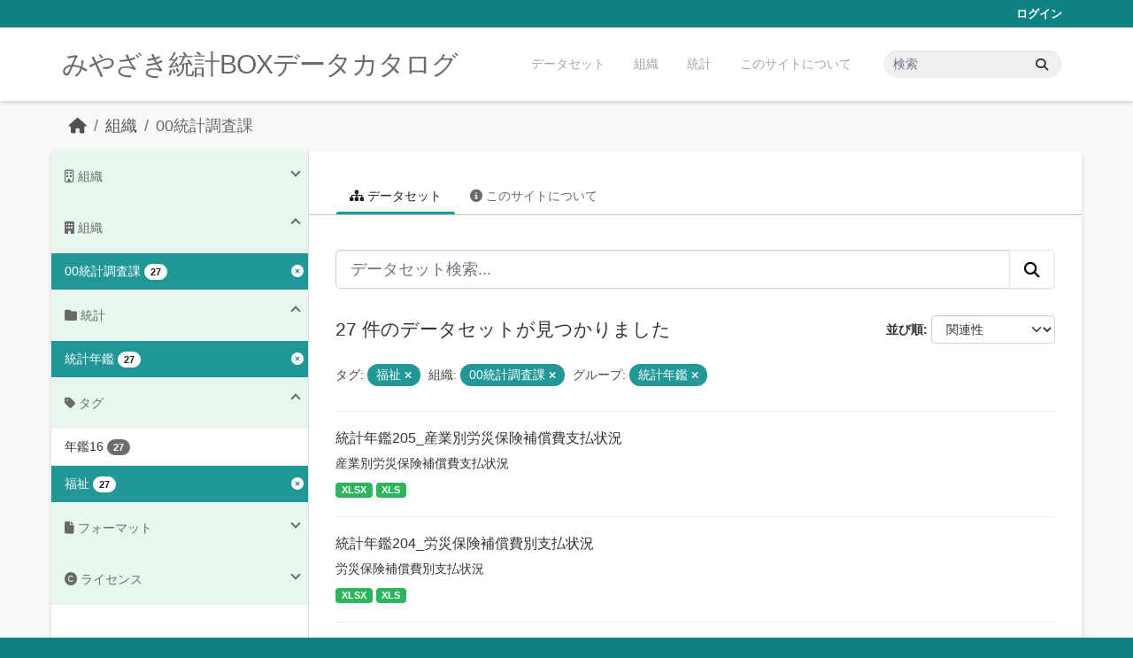

--- FILE ---
content_type: text/html; charset=utf-8
request_url: https://data.stat.pref.miyazaki.lg.jp/organization/tokei?tags=%E7%A6%8F%E7%A5%89&_tags_limit=0&organization=tokei&groups=nenkan
body_size: 6406
content:
<!DOCTYPE html>
<!--[if IE 9]> <html lang="ja" class="ie9"> <![endif]-->
<!--[if gt IE 8]><!--> <html lang="ja"  > <!--<![endif]-->
  <head>
    <meta charset="utf-8" />
      <meta name="csrf_field_name" content="_csrf_token" />
      <meta name="_csrf_token" content="ImE1YTdlZDI1NmJjYzc1ZGZiNTc4ZGJhNWMwNDcyYjBkMzRiMmM1MTQi.aXNazg.BqcWOLimMWHbzcv3jrJCc0LUc34" />

      <meta name="generator" content="ckan 2.11.3" />
      <meta name="viewport" content="width=device-width, initial-scale=1.0">
    <title>00統計調査課 - 組織 - みやざき統計BOXデータカタログ</title>

    
    
  <link rel="shortcut icon" href="/favicon.ico" />
    
  <link rel="alternate" type="application/atom+xml" title="みやざき統計BOXデータカタログ - 組織: 00統計調査課 のデータセット" href="/feeds/organization/tokei.atom" />

    
      
      
      
    
    


    
    <link href="/webassets/base/51d427fe_main.css" rel="stylesheet"/>
<link href="/webassets/ckanext-miyazaki-stat-theme/1172d388_custom.css" rel="stylesheet"/>
    
    <!-- Google Tag Manager -->
    <script>(function(w,d,s,l,i){w[l]=w[l]||[];w[l].push({'gtm.start':
    new Date().getTime(),event:'gtm.js'});var f=d.getElementsByTagName(s)[0],
    j=d.createElement(s),dl=l!='dataLayer'?'&l='+l:'';j.async=true;j.src=
    'https://www.googletagmanager.com/gtm.js?id='+i+dl;f.parentNode.insertBefore(j,f);
    })(window,document,'script','dataLayer','GTM-M7MT2GW');</script>
    <!-- End Google Tag Manager -->
    
    


  </head>

  
  <body data-site-root="https://data.stat.pref.miyazaki.lg.jp/" data-locale-root="https://data.stat.pref.miyazaki.lg.jp/" >

    
    <!-- Google Tag Manager (noscript) -->
    <noscript><iframe src="https://www.googletagmanager.com/ns.html?id=GTM-M7MT2GW"
    height="0" width="0" style="display:none;visibility:hidden"></iframe></noscript>
    <!-- End Google Tag Manager (noscript) -->
    
    <div class="visually-hidden-focusable"><a href="#content">Skip to main content</a></div>
  


  
    

 
<div class="account-masthead">
  <div class="container">
     
    <nav class="account not-authed" aria-label="Account">
      <ul class="list-unstyled">
        
        <li><a href="/user/login">ログイン</a></li>
         
      </ul>
    </nav>
     
  </div>
</div>

<header class="masthead">
  <div class="container">
      
    <nav class="navbar navbar-expand-lg navbar-light">
      <hgroup class="header-text-logo navbar-left">

      
      
      <h1>
        <a href="/">みやざき統計BOXデータカタログ</a>
      </h1>
      
      
      

       </hgroup>
      <button class="navbar-toggler" type="button" data-bs-toggle="collapse" data-bs-target="#main-navigation-toggle"
        aria-controls="main-navigation-toggle" aria-expanded="false" aria-label="Toggle navigation">
        <span class="fa fa-bars text-white"></span>
      </button>

      <div class="main-navbar collapse navbar-collapse" id="main-navigation-toggle">
        <ul class="navbar-nav ms-auto mb-2 mb-lg-0">
          
            
<li><a href="/dataset/">データセット</a></li><li><a href="/organization/">組織</a></li><li><a href="/group/">統計</a></li><li><a href="/about">このサイトについて</a></li>

          </ul>

      
      
          <form class="d-flex site-search" action="/dataset/" method="get">
              <label class="d-none" for="field-sitewide-search">Search Datasets...</label>
              <input id="field-sitewide-search" class="form-control me-2"  type="text" name="q" placeholder="検索" aria-label="データセット検索..."/>
              <button class="btn" type="submit" aria-label="Submit"><i class="fa fa-search"></i></button>
          </form>
      
      </div>
    </nav>
  </div>
</header>

  
    <div class="main">
      <div id="content" class="container">
        
          
            <div class="flash-messages">
              
                
              
            </div>
          

          
            <div class="toolbar" role="navigation" aria-label="Breadcrumb">
              
                
                  <ol class="breadcrumb">
                    
<li class="home"><a href="/" aria-label="ホーム"><i class="fa fa-home"></i><span> ホーム</span></a></li>
                    
  <li><a href="/organization/">組織</a></li>
  <li class="active"><a href="/organization/tokei" title="00統計調査課">00統計調査課</a></li>

                  </ol>
                
              
            </div>
          

          <div class="row wrapper">
            
            
            

            
              <aside class="secondary col-md-3">
                
                
  





<section id="organization-info" class="module module-narrow context-info">
  <h2 class="module-heading"><i class="fa fa-building-o"></i> 組織</h2>
  <div class="module-content">

    
    
    <div class="image">
      <a href="/organization/tokei">
        <img src="/base/images/placeholder-organization.png" width="200" alt="tokei" />
      </a>
    </div>
    
    
    <h1 class="heading">00統計調査課
      
    </h1>
    
    
    
    <p class="empty">この組織には説明がありません</p>
    
    
    
    
    
    <div class="nums">
      <dl>
        <dt>フォロワー</dt>
        <dd><span>0</span></dd>
      </dl>
      <dl>
        <dt>データセット</dt>
        <dd><span>480</span></dd>
      </dl>
      <dl>
        <dt>メンバー</dt>
        <dd>4</dd>
      </dl>
    </div>
    
    
    
    
    
    

  </div>
</section>

  
  <div class="filters">
    <div>
      
        

    
    
	
	    
		<section class="module module-narrow module-shallow">
		    
<h2 class="module-heading">
    
    
    
    
    
    
    <i class="fas fa-building"></i>
    組織
</h2>

		    
			
			    
				<nav aria-label="組織">
				    <ul class="list-unstyled nav nav-simple nav-facet">
					
					    
					    
					    
					    
					    <li class="nav-item  active">
						<a href="/organization/17de48c9-e0ce-4de6-b0fd-0d77c6ba1cbe?tags=%E7%A6%8F%E7%A5%89&amp;_tags_limit=0&amp;groups=nenkan" title="">
						    <span class="item-label">00統計調査課</span>
						    <span class="hidden separator"> - </span>
						    <span class="item-count badge">27</span>

							<span class="facet-close"> <i class="fa fa-solid fa-circle-xmark"></i></span>
						</a>
					    </li>
					
				    </ul>
				</nav>

				<p class="module-footer">
				    
					
				    
				</p>
			    
			
		    
		</section>
	    
	
    

      
        

    
    
	
	    
		<section class="module module-narrow module-shallow">
		    
<h2 class="module-heading">
    
    
    
    
    
    
    <i class="fas fa-folder"></i>
    統計
</h2>

		    
			
			    
				<nav aria-label="グループ">
				    <ul class="list-unstyled nav nav-simple nav-facet">
					
					    
					    
					    
					    
					    <li class="nav-item  active">
						<a href="/organization/17de48c9-e0ce-4de6-b0fd-0d77c6ba1cbe?tags=%E7%A6%8F%E7%A5%89&amp;_tags_limit=0&amp;organization=tokei" title="">
						    <span class="item-label">統計年鑑</span>
						    <span class="hidden separator"> - </span>
						    <span class="item-count badge">27</span>

							<span class="facet-close"> <i class="fa fa-solid fa-circle-xmark"></i></span>
						</a>
					    </li>
					
				    </ul>
				</nav>

				<p class="module-footer">
				    
					
				    
				</p>
			    
			
		    
		</section>
	    
	
    

      
        

    
    
	
	    
		<section class="module module-narrow module-shallow">
		    
<h2 class="module-heading">
    
    
    
    
    
    
    <i class="fas fa-tag"></i>
    タグ
</h2>

		    
			
			    
				<nav aria-label="タグ">
				    <ul class="list-unstyled nav nav-simple nav-facet">
					
					    
					    
					    
					    
					    <li class="nav-item ">
						<a href="/organization/17de48c9-e0ce-4de6-b0fd-0d77c6ba1cbe?tags=%E7%A6%8F%E7%A5%89&amp;_tags_limit=0&amp;organization=tokei&amp;groups=nenkan&amp;tags=%E5%B9%B4%E9%91%9116" title="">
						    <span class="item-label">年鑑16</span>
						    <span class="hidden separator"> - </span>
						    <span class="item-count badge">27</span>

							
						</a>
					    </li>
					
					    
					    
					    
					    
					    <li class="nav-item  active">
						<a href="/organization/17de48c9-e0ce-4de6-b0fd-0d77c6ba1cbe?_tags_limit=0&amp;organization=tokei&amp;groups=nenkan" title="">
						    <span class="item-label">福祉</span>
						    <span class="hidden separator"> - </span>
						    <span class="item-count badge">27</span>

							<span class="facet-close"> <i class="fa fa-solid fa-circle-xmark"></i></span>
						</a>
					    </li>
					
				    </ul>
				</nav>

				<p class="module-footer">
				    
					<a href="/organization/17de48c9-e0ce-4de6-b0fd-0d77c6ba1cbe?tags=%E7%A6%8F%E7%A5%89&amp;organization=tokei&amp;groups=nenkan" class="read-more">人気のある タグ のみを表示</a>
				    
				</p>
			    
			
		    
		</section>
	    
	
    

      
        

    
    
	
	    
		<section class="module module-narrow module-shallow">
		    
<h2 class="module-heading">
    
    
    
    
    
    
    <i class="fas fa-file"></i>
    フォーマット
</h2>

		    
			
			    
				<nav aria-label="フォーマット">
				    <ul class="list-unstyled nav nav-simple nav-facet">
					
					    
					    
					    
					    
					    <li class="nav-item ">
						<a href="/organization/17de48c9-e0ce-4de6-b0fd-0d77c6ba1cbe?tags=%E7%A6%8F%E7%A5%89&amp;_tags_limit=0&amp;organization=tokei&amp;groups=nenkan&amp;res_format=XLS" title="">
						    <span class="item-label">XLS</span>
						    <span class="hidden separator"> - </span>
						    <span class="item-count badge">27</span>

							
						</a>
					    </li>
					
					    
					    
					    
					    
					    <li class="nav-item ">
						<a href="/organization/17de48c9-e0ce-4de6-b0fd-0d77c6ba1cbe?tags=%E7%A6%8F%E7%A5%89&amp;_tags_limit=0&amp;organization=tokei&amp;groups=nenkan&amp;res_format=XLSX" title="">
						    <span class="item-label">XLSX</span>
						    <span class="hidden separator"> - </span>
						    <span class="item-count badge">27</span>

							
						</a>
					    </li>
					
				    </ul>
				</nav>

				<p class="module-footer">
				    
					
				    
				</p>
			    
			
		    
		</section>
	    
	
    

      
        

    
    
	
	    
		<section class="module module-narrow module-shallow">
		    
<h2 class="module-heading">
    
    
    
    
    
    
    <i class="fas fa-copyright"></i>
    ライセンス
</h2>

		    
			
			    
				<nav aria-label="ライセンス">
				    <ul class="list-unstyled nav nav-simple nav-facet">
					
					    
					    
					    
					    
					    <li class="nav-item ">
						<a href="/organization/17de48c9-e0ce-4de6-b0fd-0d77c6ba1cbe?tags=%E7%A6%8F%E7%A5%89&amp;_tags_limit=0&amp;organization=tokei&amp;groups=nenkan&amp;license_id=cc-by" title="">
						    <span class="item-label">クリエイティブ・コモンズ 表示</span>
						    <span class="hidden separator"> - </span>
						    <span class="item-count badge">27</span>

							
						</a>
					    </li>
					
				    </ul>
				</nav>

				<p class="module-footer">
				    
					
				    
				</p>
			    
			
		    
		</section>
	    
	
    

      
    </div>
    <a class="close no-text hide-filters"><i class="fa fa-times-circle"></i><span class="text">close</span></a>
  </div>


              </aside>
            

            
              <div class="primary col-md-9 col-xs-12" role="main">
                
                
                  <article class="module">
                    
                      <header class="module-content page-header">
                        
                        <ul class="nav nav-tabs">
                          
  <li class="active"><a href="/organization/tokei"><i class="fa fa-sitemap"></i> データセット</a></li>
  <li><a href="/organization/about/tokei"><i class="fa fa-info-circle"></i> このサイトについて</a></li>

                        </ul>
                      </header>
                    
                    <div class="module-content">
                      
                      
    
      
      
      







<form id="organization-datasets-search-form" class="search-form" method="get" data-module="select-switch">

  
<div class="input-group search-input-group">
  <input aria-label="データセット検索..." id="field-giant-search" type="text" class="form-control form-control-lg" name="q" value="" autocomplete="off" placeholder="データセット検索...">
  
  <button class="btn btn-default btn-lg" type="submit" value="search" aria-label="Submit">
    <i class="fa fa-search"></i>
  </button>
  
</div>


  
    <span>






<input type="hidden" name="tags" value="福祉" />





<input type="hidden" name="organization" value="tokei" />





<input type="hidden" name="groups" value="nenkan" />



</span>
  

  
    
      <div class="form-group control-order-by">
        <label for="field-order-by">並び順</label>
        <select id="field-order-by" name="sort" class="form-control form-select">
          
            
              <option value="score desc, metadata_modified desc">関連性</option>
            
          
            
              <option value="title_string asc">名前で昇順</option>
            
          
            
              <option value="title_string desc">名前で降順</option>
            
          
            
              <option value="metadata_modified desc">最終更新日</option>
            
          
        </select>
        
        <button class="btn btn-default js-hide" type="submit">Go</button>
        
      </div>
    
  

  
    <h1>
    
      

  
    
  

27 件のデータセットが見つかりました
    
    </h1>
  

  
    
      <p class="filter-list">
        
          
          <span class="facet">タグ:</span>
          
            <span class="filtered pill">福祉
              <a href="/organization/tokei?_tags_limit=0&amp;organization=tokei&amp;groups=nenkan" class="remove" title="削除"><i class="fa fa-times"></i></a>
            </span>
          
        
          
          <span class="facet">組織:</span>
          
            <span class="filtered pill">00統計調査課
              <a href="/organization/tokei?tags=%E7%A6%8F%E7%A5%89&amp;_tags_limit=0&amp;groups=nenkan" class="remove" title="削除"><i class="fa fa-times"></i></a>
            </span>
          
        
          
          <span class="facet">グループ:</span>
          
            <span class="filtered pill">統計年鑑
              <a href="/organization/tokei?tags=%E7%A6%8F%E7%A5%89&amp;_tags_limit=0&amp;organization=tokei" class="remove" title="削除"><i class="fa fa-times"></i></a>
            </span>
          
        
      </p>
      <a class="show-filters btn btn-default">フィルタ結果</a>
    
  

</form>




    
  
    
      

  
    <ul class="dataset-list list-unstyled">
    	
	      
	        




  <li class="dataset-item">
    
      <div class="dataset-content">
        
          <h2 class="dataset-heading">
            
              
            
            
    <a href="/dataset/nenkan-152" title="統計年鑑205_産業別労災保険補償費支払状況">
      統計年鑑205_産業別労災保険補償費支払状況
    </a>
            
            
              
            
          </h2>
        
        
          
            <div>産業別労災保険補償費支払状況</div>
          
        
      </div>
      
        
          
            <ul class="dataset-resources list-unstyled">
              
                
                <li>
                  <a href="/dataset/nenkan-152" class="badge badge-default" data-format="xlsx">XLSX</a>
                </li>
                
                <li>
                  <a href="/dataset/nenkan-152" class="badge badge-default" data-format="xls">XLS</a>
                </li>
                
              
            </ul>
          
        
      
    
  </li>

	      
	        




  <li class="dataset-item">
    
      <div class="dataset-content">
        
          <h2 class="dataset-heading">
            
              
            
            
    <a href="/dataset/nenkan-306" title="統計年鑑204_労災保険補償費別支払状況">
      統計年鑑204_労災保険補償費別支払状況
    </a>
            
            
              
            
          </h2>
        
        
          
            <div>労災保険補償費別支払状況</div>
          
        
      </div>
      
        
          
            <ul class="dataset-resources list-unstyled">
              
                
                <li>
                  <a href="/dataset/nenkan-306" class="badge badge-default" data-format="xlsx">XLSX</a>
                </li>
                
                <li>
                  <a href="/dataset/nenkan-306" class="badge badge-default" data-format="xls">XLS</a>
                </li>
                
              
            </ul>
          
        
      
    
  </li>

	      
	        




  <li class="dataset-item">
    
      <div class="dataset-content">
        
          <h2 class="dataset-heading">
            
              
            
            
    <a href="/dataset/nenkan-305" title="統計年鑑203_労災保険事業実績">
      統計年鑑203_労災保険事業実績
    </a>
            
            
              
            
          </h2>
        
        
          
            <div>労災保険事業実績</div>
          
        
      </div>
      
        
          
            <ul class="dataset-resources list-unstyled">
              
                
                <li>
                  <a href="/dataset/nenkan-305" class="badge badge-default" data-format="xlsx">XLSX</a>
                </li>
                
                <li>
                  <a href="/dataset/nenkan-305" class="badge badge-default" data-format="xls">XLS</a>
                </li>
                
              
            </ul>
          
        
      
    
  </li>

	      
	        




  <li class="dataset-item">
    
      <div class="dataset-content">
        
          <h2 class="dataset-heading">
            
              
            
            
    <a href="/dataset/nenkan-28" title="統計年鑑202_介護保険給付状況（保険者別）">
      統計年鑑202_介護保険給付状況（保険者別）
    </a>
            
            
              
            
          </h2>
        
        
          
            <div>介護保険給付状況（保険者別）</div>
          
        
      </div>
      
        
          
            <ul class="dataset-resources list-unstyled">
              
                
                <li>
                  <a href="/dataset/nenkan-28" class="badge badge-default" data-format="xlsx">XLSX</a>
                </li>
                
                <li>
                  <a href="/dataset/nenkan-28" class="badge badge-default" data-format="xls">XLS</a>
                </li>
                
              
            </ul>
          
        
      
    
  </li>

	      
	        




  <li class="dataset-item">
    
      <div class="dataset-content">
        
          <h2 class="dataset-heading">
            
              
            
            
    <a href="/dataset/nenkan-29" title="統計年鑑201_介護保険認定者数（保険者別）">
      統計年鑑201_介護保険認定者数（保険者別）
    </a>
            
            
              
            
          </h2>
        
        
          
            <div>介護保険認定者数（保険者別）</div>
          
        
      </div>
      
        
          
            <ul class="dataset-resources list-unstyled">
              
                
                <li>
                  <a href="/dataset/nenkan-29" class="badge badge-default" data-format="xlsx">XLSX</a>
                </li>
                
                <li>
                  <a href="/dataset/nenkan-29" class="badge badge-default" data-format="xls">XLS</a>
                </li>
                
              
            </ul>
          
        
      
    
  </li>

	      
	        




  <li class="dataset-item">
    
      <div class="dataset-content">
        
          <h2 class="dataset-heading">
            
              
            
            
    <a href="/dataset/nenkan-102" title="統計年鑑200_雇用保険">
      統計年鑑200_雇用保険
    </a>
            
            
              
            
          </h2>
        
        
          
            <div>（１）一般雇用保険（２）日雇雇用保険</div>
          
        
      </div>
      
        
          
            <ul class="dataset-resources list-unstyled">
              
                
                <li>
                  <a href="/dataset/nenkan-102" class="badge badge-default" data-format="xlsx">XLSX</a>
                </li>
                
                <li>
                  <a href="/dataset/nenkan-102" class="badge badge-default" data-format="xls">XLS</a>
                </li>
                
              
            </ul>
          
        
      
    
  </li>

	      
	        




  <li class="dataset-item">
    
      <div class="dataset-content">
        
          <h2 class="dataset-heading">
            
              
            
            
    <a href="/dataset/nenkan-285" title="統計年鑑199_保険別事業実績">
      統計年鑑199_保険別事業実績
    </a>
            
            
              
            
          </h2>
        
        
          
            <div>保険別事業実績</div>
          
        
      </div>
      
        
          
            <ul class="dataset-resources list-unstyled">
              
                
                <li>
                  <a href="/dataset/nenkan-285" class="badge badge-default" data-format="xlsx">XLSX</a>
                </li>
                
                <li>
                  <a href="/dataset/nenkan-285" class="badge badge-default" data-format="xls">XLS</a>
                </li>
                
              
            </ul>
          
        
      
    
  </li>

	      
	        




  <li class="dataset-item">
    
      <div class="dataset-content">
        
          <h2 class="dataset-heading">
            
              
            
            
    <a href="/dataset/nenkan-122" title="統計年鑑198_国民年金適用状況">
      統計年鑑198_国民年金適用状況
    </a>
            
            
              
            
          </h2>
        
        
          
            <div>（１）拠出年金事業概要（２）老齢福祉年金事業概要</div>
          
        
      </div>
      
        
          
            <ul class="dataset-resources list-unstyled">
              
                
                <li>
                  <a href="/dataset/nenkan-122" class="badge badge-default" data-format="xlsx">XLSX</a>
                </li>
                
                <li>
                  <a href="/dataset/nenkan-122" class="badge badge-default" data-format="xls">XLS</a>
                </li>
                
              
            </ul>
          
        
      
    
  </li>

	      
	        




  <li class="dataset-item">
    
      <div class="dataset-content">
        
          <h2 class="dataset-heading">
            
              
            
            
    <a href="/dataset/nenkan-53" title="統計年鑑197_共同募金実績">
      統計年鑑197_共同募金実績
    </a>
            
            
              
            
          </h2>
        
        
          
            <div>共同募金実績</div>
          
        
      </div>
      
        
          
            <ul class="dataset-resources list-unstyled">
              
                
                <li>
                  <a href="/dataset/nenkan-53" class="badge badge-default" data-format="xlsx">XLSX</a>
                </li>
                
                <li>
                  <a href="/dataset/nenkan-53" class="badge badge-default" data-format="xls">XLS</a>
                </li>
                
              
            </ul>
          
        
      
    
  </li>

	      
	        




  <li class="dataset-item">
    
      <div class="dataset-content">
        
          <h2 class="dataset-heading">
            
              
            
            
    <a href="/dataset/nenkan-219" title="統計年鑑196_生活協同組合現況">
      統計年鑑196_生活協同組合現況
    </a>
            
            
              
            
          </h2>
        
        
          
            <div>生活協同組合現況</div>
          
        
      </div>
      
        
          
            <ul class="dataset-resources list-unstyled">
              
                
                <li>
                  <a href="/dataset/nenkan-219" class="badge badge-default" data-format="xlsx">XLSX</a>
                </li>
                
                <li>
                  <a href="/dataset/nenkan-219" class="badge badge-default" data-format="xls">XLS</a>
                </li>
                
              
            </ul>
          
        
      
    
  </li>

	      
	        




  <li class="dataset-item">
    
      <div class="dataset-content">
        
          <h2 class="dataset-heading">
            
              
            
            
    <a href="/dataset/nenkan-228" title="統計年鑑195_戦傷病者、戦没者遺族に対する給付金の裁定件数">
      統計年鑑195_戦傷病者、戦没者遺族に対する給付金の裁定件数
    </a>
            
            
              
            
          </h2>
        
        
          
            <div>戦傷病者、戦没者遺族に対する給付金の裁定件数</div>
          
        
      </div>
      
        
          
            <ul class="dataset-resources list-unstyled">
              
                
                <li>
                  <a href="/dataset/nenkan-228" class="badge badge-default" data-format="xlsx">XLSX</a>
                </li>
                
                <li>
                  <a href="/dataset/nenkan-228" class="badge badge-default" data-format="xls">XLS</a>
                </li>
                
              
            </ul>
          
        
      
    
  </li>

	      
	        




  <li class="dataset-item">
    
      <div class="dataset-content">
        
          <h2 class="dataset-heading">
            
              
            
            
    <a href="/dataset/nenkan-229" title="統計年鑑194_戦傷病者、戦没者遺族に対する年金の支給人員">
      統計年鑑194_戦傷病者、戦没者遺族に対する年金の支給人員
    </a>
            
            
              
            
          </h2>
        
        
          
            <div>戦傷病者、戦没者遺族に対する年金の支給人員</div>
          
        
      </div>
      
        
          
            <ul class="dataset-resources list-unstyled">
              
                
                <li>
                  <a href="/dataset/nenkan-229" class="badge badge-default" data-format="xlsx">XLSX</a>
                </li>
                
                <li>
                  <a href="/dataset/nenkan-229" class="badge badge-default" data-format="xls">XLS</a>
                </li>
                
              
            </ul>
          
        
      
    
  </li>

	      
	        




  <li class="dataset-item">
    
      <div class="dataset-content">
        
          <h2 class="dataset-heading">
            
              
            
            
    <a href="/dataset/nenkan-224" title="統計年鑑193_精神保健福祉手帳交付状況">
      統計年鑑193_精神保健福祉手帳交付状況
    </a>
            
            
              
            
          </h2>
        
        
          
            <div>精神保健福祉手帳交付状況</div>
          
        
      </div>
      
        
          
            <ul class="dataset-resources list-unstyled">
              
                
                <li>
                  <a href="/dataset/nenkan-224" class="badge badge-default" data-format="xlsx">XLSX</a>
                </li>
                
                <li>
                  <a href="/dataset/nenkan-224" class="badge badge-default" data-format="xls">XLS</a>
                </li>
                
              
            </ul>
          
        
      
    
  </li>

	      
	        




  <li class="dataset-item">
    
      <div class="dataset-content">
        
          <h2 class="dataset-heading">
            
              
            
            
    <a href="/dataset/nenkan-241" title="統計年鑑192_知的障がい者・児に対する療育手帳交付状況">
      統計年鑑192_知的障がい者・児に対する療育手帳交付状況
    </a>
            
            
              
            
          </h2>
        
        
          
            <div>知的障がい者・児に対する療育手帳交付状況</div>
          
        
      </div>
      
        
          
            <ul class="dataset-resources list-unstyled">
              
                
                <li>
                  <a href="/dataset/nenkan-241" class="badge badge-default" data-format="xlsx">XLSX</a>
                </li>
                
                <li>
                  <a href="/dataset/nenkan-241" class="badge badge-default" data-format="xls">XLS</a>
                </li>
                
              
            </ul>
          
        
      
    
  </li>

	      
	        




  <li class="dataset-item">
    
      <div class="dataset-content">
        
          <h2 class="dataset-heading">
            
              
            
            
    <a href="/dataset/nenkan-207" title="統計年鑑191_身体障がい者手帳所持者数（市町村別）">
      統計年鑑191_身体障がい者手帳所持者数（市町村別）
    </a>
            
            
              
            
          </h2>
        
        
          
            <div>身体障がい者手帳所持者数（市町村別）</div>
          
        
      </div>
      
        
          
            <ul class="dataset-resources list-unstyled">
              
                
                <li>
                  <a href="/dataset/nenkan-207" class="badge badge-default" data-format="xlsx">XLSX</a>
                </li>
                
                <li>
                  <a href="/dataset/nenkan-207" class="badge badge-default" data-format="xls">XLS</a>
                </li>
                
              
            </ul>
          
        
      
    
  </li>

	      
	        




  <li class="dataset-item">
    
      <div class="dataset-content">
        
          <h2 class="dataset-heading">
            
              
            
            
    <a href="/dataset/nenkan-206" title="統計年鑑190_身体障がい者・児の状況">
      統計年鑑190_身体障がい者・児の状況
    </a>
            
            
              
            
          </h2>
        
        
          
            <div>身体障がい者・児の状況</div>
          
        
      </div>
      
        
          
            <ul class="dataset-resources list-unstyled">
              
                
                <li>
                  <a href="/dataset/nenkan-206" class="badge badge-default" data-format="xlsx">XLSX</a>
                </li>
                
                <li>
                  <a href="/dataset/nenkan-206" class="badge badge-default" data-format="xls">XLS</a>
                </li>
                
              
            </ul>
          
        
      
    
  </li>

	      
	        




  <li class="dataset-item">
    
      <div class="dataset-content">
        
          <h2 class="dataset-heading">
            
              
            
            
    <a href="/dataset/nenkan-167" title="統計年鑑189_児童扶養手当・特別児童扶養手当支給状況">
      統計年鑑189_児童扶養手当・特別児童扶養手当支給状況
    </a>
            
            
              
            
          </h2>
        
        
          
            <div>児童扶養手当・特別児童扶養手当支給状況</div>
          
        
      </div>
      
        
          
            <ul class="dataset-resources list-unstyled">
              
                
                <li>
                  <a href="/dataset/nenkan-167" class="badge badge-default" data-format="xlsx">XLSX</a>
                </li>
                
                <li>
                  <a href="/dataset/nenkan-167" class="badge badge-default" data-format="xls">XLS</a>
                </li>
                
              
            </ul>
          
        
      
    
  </li>

	      
	        




  <li class="dataset-item">
    
      <div class="dataset-content">
        
          <h2 class="dataset-heading">
            
              
            
            
    <a href="/dataset/nenkan-288" title="統計年鑑188_母子・寡婦福祉資金貸付金の貸付状況">
      統計年鑑188_母子・寡婦福祉資金貸付金の貸付状況
    </a>
            
            
              
            
          </h2>
        
        
          
            <div>母子・寡婦福祉資金貸付金の貸付状況</div>
          
        
      </div>
      
        
          
            <ul class="dataset-resources list-unstyled">
              
                
                <li>
                  <a href="/dataset/nenkan-288" class="badge badge-default" data-format="xlsx">XLSX</a>
                </li>
                
                <li>
                  <a href="/dataset/nenkan-288" class="badge badge-default" data-format="xls">XLS</a>
                </li>
                
              
            </ul>
          
        
      
    
  </li>

	      
	        




  <li class="dataset-item">
    
      <div class="dataset-content">
        
          <h2 class="dataset-heading">
            
              
            
            
    <a href="/dataset/nenkan-287" title="統計年鑑187_母子・寡婦・父子世帯の実態">
      統計年鑑187_母子・寡婦・父子世帯の実態
    </a>
            
            
              
            
          </h2>
        
        
          
            <div>母子・寡婦・父子世帯の実態</div>
          
        
      </div>
      
        
          
            <ul class="dataset-resources list-unstyled">
              
                
                <li>
                  <a href="/dataset/nenkan-287" class="badge badge-default" data-format="xlsx">XLSX</a>
                </li>
                
                <li>
                  <a href="/dataset/nenkan-287" class="badge badge-default" data-format="xls">XLS</a>
                </li>
                
              
            </ul>
          
        
      
    
  </li>

	      
	        




  <li class="dataset-item">
    
      <div class="dataset-content">
        
          <h2 class="dataset-heading">
            
              
            
            
    <a href="/dataset/nenkan-220" title="統計年鑑186_生活福祉資金の貸付決定状況">
      統計年鑑186_生活福祉資金の貸付決定状況
    </a>
            
            
              
            
          </h2>
        
        
          
            <div>生活福祉資金の貸付決定状況</div>
          
        
      </div>
      
        
          
            <ul class="dataset-resources list-unstyled">
              
                
                <li>
                  <a href="/dataset/nenkan-220" class="badge badge-default" data-format="xlsx">XLSX</a>
                </li>
                
                <li>
                  <a href="/dataset/nenkan-220" class="badge badge-default" data-format="xls">XLS</a>
                </li>
                
              
            </ul>
          
        
      
    
  </li>

	      
	    
    </ul>
  

    
  
  
    <div class="pagination-wrapper">
  <ul class="pagination justify-content-center"> <li class="page-item active">
  <a class="page-link" href="/organization/tokei?tags=%E7%A6%8F%E7%A5%89&amp;_tags_limit=0&amp;organization=tokei&amp;groups=nenkan&amp;page=1">1</a>
</li> <li class="page-item">
  <a class="page-link" href="/organization/tokei?tags=%E7%A6%8F%E7%A5%89&amp;_tags_limit=0&amp;organization=tokei&amp;groups=nenkan&amp;page=2">2</a>
</li> <li class="page-item">
  <a class="page-link" href="/organization/tokei?tags=%E7%A6%8F%E7%A5%89&amp;_tags_limit=0&amp;organization=tokei&amp;groups=nenkan&amp;page=2">»</a>
</li></ul>
</div>
  

                    </div>
                  </article>
                
              </div>
            
          </div>
        
      </div>
    </div>
  
    <footer class="site-footer">
  <div class="container">
    
    <div class="row">
      <div class="col-md-8 footer-links">
        
          <ul class="list-unstyled">
            
              <li><a href="/about">About みやざき統計BOXデータカタログ</a></li>
            
          </ul>
          <ul class="list-unstyled">
            
              
              <li><a href="https://docs.ckan.org/en/2.11/api/">CKAN API</a></li>
              <li><a href="https://www.ckan.org/">CKANアソシエーション</a></li>
              <li><a href="https://www.opendefinition.org/od/"><img src="/base/images/od_80x15_blue.png" alt="Open Data"></a></li>
            
          </ul>
        
      </div>
      <div class="col-md-4 attribution">
        
          <p><strong>Powered by</strong> <a class="hide-text ckan-footer-logo" href="http://ckan.org">CKAN</a></p>
        
        

      </div>
    </div>
    
  </div>
</footer>
  
  
  
  
    
    
    
    <script src="https://kit.fontawesome.com/8e004c27cb.js" crossorigin="anonymous"></script>


    
    <link href="/webassets/vendor/f3b8236b_select2.css" rel="stylesheet"/>
<link href="/webassets/vendor/53df638c_fontawesome.css" rel="stylesheet"/>
    <script src="/webassets/vendor/240e5086_jquery.js" type="text/javascript"></script>
<script src="/webassets/vendor/773d6354_vendor.js" type="text/javascript"></script>
<script src="/webassets/vendor/6d1ad7e6_bootstrap.js" type="text/javascript"></script>
<script src="/webassets/vendor/529a0eb7_htmx.js" type="text/javascript"></script>
<script src="/webassets/base/a65ea3a0_main.js" type="text/javascript"></script>
<script src="/webassets/base/b1def42f_ckan.js" type="text/javascript"></script>
<script src="/webassets/ckanext-miyazaki-stat-theme/b88fcba1_custom.js" type="text/javascript"></script>
  </body>
</html>